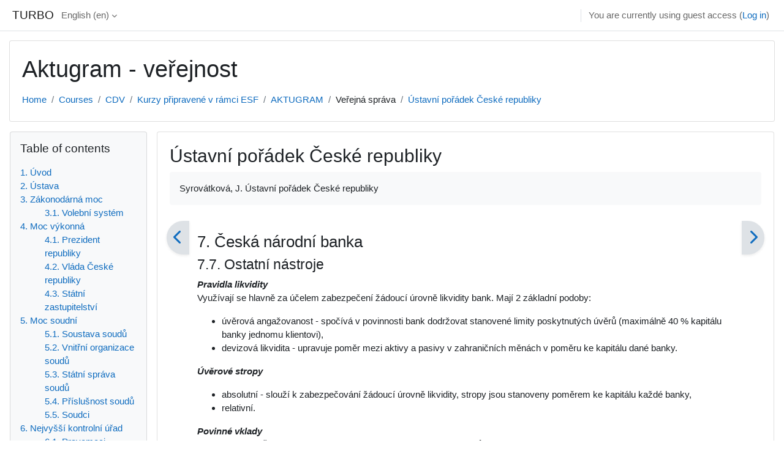

--- FILE ---
content_type: text/html; charset=utf-8
request_url: https://turbo.cdv.tul.cz/mod/book/view.php?id=5960&chapterid=6167&lang=en
body_size: 12654
content:
<!DOCTYPE html>

<html  dir="ltr" lang="en" xml:lang="en">
<head>
    <title>Ústavní pořádek České republiky: Ostatní nástroje | TURBO</title>
    <link rel="shortcut icon" href="https://turbo.cdv.tul.cz/theme/image.php/classic/theme/1729473486/favicon" />
    <meta http-equiv="Content-Type" content="text/html; charset=utf-8" />
<meta name="keywords" content="moodle, Ústavní pořádek České republiky: Ostatní nástroje | TURBO" />
<link rel="stylesheet" type="text/css" href="https://turbo.cdv.tul.cz/theme/yui_combo.php?rollup/3.18.1/yui-moodlesimple-min.css" /><script id="firstthemesheet" type="text/css">/** Required in order to fix style inclusion problems in IE with YUI **/</script><link rel="stylesheet" type="text/css" href="https://turbo.cdv.tul.cz/theme/styles.php/classic/1729473486_1/all" />
<script>
//<![CDATA[
var M = {}; M.yui = {};
M.pageloadstarttime = new Date();
M.cfg = {"wwwroot":"https:\/\/turbo.cdv.tul.cz","homeurl":{},"sesskey":"8UrU8bmZhf","sessiontimeout":"7200","sessiontimeoutwarning":1200,"themerev":"1729473486","slasharguments":1,"theme":"classic","iconsystemmodule":"core\/icon_system_fontawesome","jsrev":"1729473486","admin":"admin","svgicons":true,"usertimezone":"Europe\/Prague","courseId":137,"courseContextId":11411,"contextid":11428,"contextInstanceId":5960,"langrev":1768964942,"templaterev":"1729473486"};var yui1ConfigFn = function(me) {if(/-skin|reset|fonts|grids|base/.test(me.name)){me.type='css';me.path=me.path.replace(/\.js/,'.css');me.path=me.path.replace(/\/yui2-skin/,'/assets/skins/sam/yui2-skin')}};
var yui2ConfigFn = function(me) {var parts=me.name.replace(/^moodle-/,'').split('-'),component=parts.shift(),module=parts[0],min='-min';if(/-(skin|core)$/.test(me.name)){parts.pop();me.type='css';min=''}
if(module){var filename=parts.join('-');me.path=component+'/'+module+'/'+filename+min+'.'+me.type}else{me.path=component+'/'+component+'.'+me.type}};
YUI_config = {"debug":false,"base":"https:\/\/turbo.cdv.tul.cz\/lib\/yuilib\/3.18.1\/","comboBase":"https:\/\/turbo.cdv.tul.cz\/theme\/yui_combo.php?","combine":true,"filter":null,"insertBefore":"firstthemesheet","groups":{"yui2":{"base":"https:\/\/turbo.cdv.tul.cz\/lib\/yuilib\/2in3\/2.9.0\/build\/","comboBase":"https:\/\/turbo.cdv.tul.cz\/theme\/yui_combo.php?","combine":true,"ext":false,"root":"2in3\/2.9.0\/build\/","patterns":{"yui2-":{"group":"yui2","configFn":yui1ConfigFn}}},"moodle":{"name":"moodle","base":"https:\/\/turbo.cdv.tul.cz\/theme\/yui_combo.php?m\/1729473486\/","combine":true,"comboBase":"https:\/\/turbo.cdv.tul.cz\/theme\/yui_combo.php?","ext":false,"root":"m\/1729473486\/","patterns":{"moodle-":{"group":"moodle","configFn":yui2ConfigFn}},"filter":null,"modules":{"moodle-core-lockscroll":{"requires":["plugin","base-build"]},"moodle-core-actionmenu":{"requires":["base","event","node-event-simulate"]},"moodle-core-dragdrop":{"requires":["base","node","io","dom","dd","event-key","event-focus","moodle-core-notification"]},"moodle-core-formchangechecker":{"requires":["base","event-focus","moodle-core-event"]},"moodle-core-chooserdialogue":{"requires":["base","panel","moodle-core-notification"]},"moodle-core-maintenancemodetimer":{"requires":["base","node"]},"moodle-core-handlebars":{"condition":{"trigger":"handlebars","when":"after"}},"moodle-core-blocks":{"requires":["base","node","io","dom","dd","dd-scroll","moodle-core-dragdrop","moodle-core-notification"]},"moodle-core-event":{"requires":["event-custom"]},"moodle-core-notification":{"requires":["moodle-core-notification-dialogue","moodle-core-notification-alert","moodle-core-notification-confirm","moodle-core-notification-exception","moodle-core-notification-ajaxexception"]},"moodle-core-notification-dialogue":{"requires":["base","node","panel","escape","event-key","dd-plugin","moodle-core-widget-focusafterclose","moodle-core-lockscroll"]},"moodle-core-notification-alert":{"requires":["moodle-core-notification-dialogue"]},"moodle-core-notification-confirm":{"requires":["moodle-core-notification-dialogue"]},"moodle-core-notification-exception":{"requires":["moodle-core-notification-dialogue"]},"moodle-core-notification-ajaxexception":{"requires":["moodle-core-notification-dialogue"]},"moodle-core_availability-form":{"requires":["base","node","event","event-delegate","panel","moodle-core-notification-dialogue","json"]},"moodle-backup-backupselectall":{"requires":["node","event","node-event-simulate","anim"]},"moodle-course-util":{"requires":["node"],"use":["moodle-course-util-base"],"submodules":{"moodle-course-util-base":{},"moodle-course-util-section":{"requires":["node","moodle-course-util-base"]},"moodle-course-util-cm":{"requires":["node","moodle-course-util-base"]}}},"moodle-course-management":{"requires":["base","node","io-base","moodle-core-notification-exception","json-parse","dd-constrain","dd-proxy","dd-drop","dd-delegate","node-event-delegate"]},"moodle-course-categoryexpander":{"requires":["node","event-key"]},"moodle-course-dragdrop":{"requires":["base","node","io","dom","dd","dd-scroll","moodle-core-dragdrop","moodle-core-notification","moodle-course-coursebase","moodle-course-util"]},"moodle-form-shortforms":{"requires":["node","base","selector-css3","moodle-core-event"]},"moodle-form-dateselector":{"requires":["base","node","overlay","calendar"]},"moodle-question-preview":{"requires":["base","dom","event-delegate","event-key","core_question_engine"]},"moodle-question-searchform":{"requires":["base","node"]},"moodle-question-chooser":{"requires":["moodle-core-chooserdialogue"]},"moodle-availability_completion-form":{"requires":["base","node","event","moodle-core_availability-form"]},"moodle-availability_date-form":{"requires":["base","node","event","io","moodle-core_availability-form"]},"moodle-availability_grade-form":{"requires":["base","node","event","moodle-core_availability-form"]},"moodle-availability_group-form":{"requires":["base","node","event","moodle-core_availability-form"]},"moodle-availability_grouping-form":{"requires":["base","node","event","moodle-core_availability-form"]},"moodle-availability_profile-form":{"requires":["base","node","event","moodle-core_availability-form"]},"moodle-mod_assign-history":{"requires":["node","transition"]},"moodle-mod_quiz-util":{"requires":["node","moodle-core-actionmenu"],"use":["moodle-mod_quiz-util-base"],"submodules":{"moodle-mod_quiz-util-base":{},"moodle-mod_quiz-util-slot":{"requires":["node","moodle-mod_quiz-util-base"]},"moodle-mod_quiz-util-page":{"requires":["node","moodle-mod_quiz-util-base"]}}},"moodle-mod_quiz-dragdrop":{"requires":["base","node","io","dom","dd","dd-scroll","moodle-core-dragdrop","moodle-core-notification","moodle-mod_quiz-quizbase","moodle-mod_quiz-util-base","moodle-mod_quiz-util-page","moodle-mod_quiz-util-slot","moodle-course-util"]},"moodle-mod_quiz-autosave":{"requires":["base","node","event","event-valuechange","node-event-delegate","io-form"]},"moodle-mod_quiz-toolboxes":{"requires":["base","node","event","event-key","io","moodle-mod_quiz-quizbase","moodle-mod_quiz-util-slot","moodle-core-notification-ajaxexception"]},"moodle-mod_quiz-modform":{"requires":["base","node","event"]},"moodle-mod_quiz-questionchooser":{"requires":["moodle-core-chooserdialogue","moodle-mod_quiz-util","querystring-parse"]},"moodle-mod_quiz-quizbase":{"requires":["base","node"]},"moodle-message_airnotifier-toolboxes":{"requires":["base","node","io"]},"moodle-filter_glossary-autolinker":{"requires":["base","node","io-base","json-parse","event-delegate","overlay","moodle-core-event","moodle-core-notification-alert","moodle-core-notification-exception","moodle-core-notification-ajaxexception"]},"moodle-editor_atto-editor":{"requires":["node","transition","io","overlay","escape","event","event-simulate","event-custom","node-event-html5","node-event-simulate","yui-throttle","moodle-core-notification-dialogue","moodle-editor_atto-rangy","handlebars","timers","querystring-stringify"]},"moodle-editor_atto-plugin":{"requires":["node","base","escape","event","event-outside","handlebars","event-custom","timers","moodle-editor_atto-menu"]},"moodle-editor_atto-menu":{"requires":["moodle-core-notification-dialogue","node","event","event-custom"]},"moodle-editor_atto-rangy":{"requires":[]},"moodle-report_eventlist-eventfilter":{"requires":["base","event","node","node-event-delegate","datatable","autocomplete","autocomplete-filters"]},"moodle-report_loglive-fetchlogs":{"requires":["base","event","node","io","node-event-delegate"]},"moodle-gradereport_history-userselector":{"requires":["escape","event-delegate","event-key","handlebars","io-base","json-parse","moodle-core-notification-dialogue"]},"moodle-qbank_editquestion-chooser":{"requires":["moodle-core-chooserdialogue"]},"moodle-tool_lp-dragdrop-reorder":{"requires":["moodle-core-dragdrop"]},"moodle-assignfeedback_editpdf-editor":{"requires":["base","event","node","io","graphics","json","event-move","event-resize","transition","querystring-stringify-simple","moodle-core-notification-dialog","moodle-core-notification-alert","moodle-core-notification-warning","moodle-core-notification-exception","moodle-core-notification-ajaxexception"]},"moodle-atto_accessibilitychecker-button":{"requires":["color-base","moodle-editor_atto-plugin"]},"moodle-atto_accessibilityhelper-button":{"requires":["moodle-editor_atto-plugin"]},"moodle-atto_align-button":{"requires":["moodle-editor_atto-plugin"]},"moodle-atto_bold-button":{"requires":["moodle-editor_atto-plugin"]},"moodle-atto_charmap-button":{"requires":["moodle-editor_atto-plugin"]},"moodle-atto_clear-button":{"requires":["moodle-editor_atto-plugin"]},"moodle-atto_collapse-button":{"requires":["moodle-editor_atto-plugin"]},"moodle-atto_emojipicker-button":{"requires":["moodle-editor_atto-plugin"]},"moodle-atto_emoticon-button":{"requires":["moodle-editor_atto-plugin"]},"moodle-atto_equation-button":{"requires":["moodle-editor_atto-plugin","moodle-core-event","io","event-valuechange","tabview","array-extras"]},"moodle-atto_h5p-button":{"requires":["moodle-editor_atto-plugin"]},"moodle-atto_html-codemirror":{"requires":["moodle-atto_html-codemirror-skin"]},"moodle-atto_html-button":{"requires":["promise","moodle-editor_atto-plugin","moodle-atto_html-beautify","moodle-atto_html-codemirror","event-valuechange"]},"moodle-atto_html-beautify":{},"moodle-atto_image-button":{"requires":["moodle-editor_atto-plugin"]},"moodle-atto_indent-button":{"requires":["moodle-editor_atto-plugin"]},"moodle-atto_italic-button":{"requires":["moodle-editor_atto-plugin"]},"moodle-atto_link-button":{"requires":["moodle-editor_atto-plugin"]},"moodle-atto_managefiles-usedfiles":{"requires":["node","escape"]},"moodle-atto_managefiles-button":{"requires":["moodle-editor_atto-plugin"]},"moodle-atto_media-button":{"requires":["moodle-editor_atto-plugin","moodle-form-shortforms"]},"moodle-atto_noautolink-button":{"requires":["moodle-editor_atto-plugin"]},"moodle-atto_orderedlist-button":{"requires":["moodle-editor_atto-plugin"]},"moodle-atto_recordrtc-button":{"requires":["moodle-editor_atto-plugin","moodle-atto_recordrtc-recording"]},"moodle-atto_recordrtc-recording":{"requires":["moodle-atto_recordrtc-button"]},"moodle-atto_rtl-button":{"requires":["moodle-editor_atto-plugin"]},"moodle-atto_strike-button":{"requires":["moodle-editor_atto-plugin"]},"moodle-atto_subscript-button":{"requires":["moodle-editor_atto-plugin"]},"moodle-atto_superscript-button":{"requires":["moodle-editor_atto-plugin"]},"moodle-atto_table-button":{"requires":["moodle-editor_atto-plugin","moodle-editor_atto-menu","event","event-valuechange"]},"moodle-atto_title-button":{"requires":["moodle-editor_atto-plugin"]},"moodle-atto_underline-button":{"requires":["moodle-editor_atto-plugin"]},"moodle-atto_undo-button":{"requires":["moodle-editor_atto-plugin"]},"moodle-atto_unorderedlist-button":{"requires":["moodle-editor_atto-plugin"]}}},"gallery":{"name":"gallery","base":"https:\/\/turbo.cdv.tul.cz\/lib\/yuilib\/gallery\/","combine":true,"comboBase":"https:\/\/turbo.cdv.tul.cz\/theme\/yui_combo.php?","ext":false,"root":"gallery\/1729473486\/","patterns":{"gallery-":{"group":"gallery"}}}},"modules":{"core_filepicker":{"name":"core_filepicker","fullpath":"https:\/\/turbo.cdv.tul.cz\/lib\/javascript.php\/1729473486\/repository\/filepicker.js","requires":["base","node","node-event-simulate","json","async-queue","io-base","io-upload-iframe","io-form","yui2-treeview","panel","cookie","datatable","datatable-sort","resize-plugin","dd-plugin","escape","moodle-core_filepicker","moodle-core-notification-dialogue"]},"core_comment":{"name":"core_comment","fullpath":"https:\/\/turbo.cdv.tul.cz\/lib\/javascript.php\/1729473486\/comment\/comment.js","requires":["base","io-base","node","json","yui2-animation","overlay","escape"]}},"logInclude":[],"logExclude":[],"logLevel":null};
M.yui.loader = {modules: {}};

//]]>
</script>

    <meta name="viewport" content="width=device-width, initial-scale=1.0">
</head>
<body  id="page-mod-book-view" class="format-topics limitedwidth  path-mod path-mod-book chrome dir-ltr lang-en yui-skin-sam yui3-skin-sam turbo-cdv-tul-cz pagelayout-incourse course-137 context-11428 cmid-5960 cm-type-book category-6 theme ">

<div id="page-wrapper" class="d-print-block">

    <div>
    <a class="sr-only sr-only-focusable" href="#maincontent">Skip to main content</a>
</div><script src="https://turbo.cdv.tul.cz/lib/javascript.php/1729473486/lib/polyfills/polyfill.js"></script>
<script src="https://turbo.cdv.tul.cz/theme/yui_combo.php?rollup/3.18.1/yui-moodlesimple-min.js"></script><script src="https://turbo.cdv.tul.cz/lib/javascript.php/1729473486/lib/javascript-static.js"></script>
<script>
//<![CDATA[
document.body.className += ' jsenabled';
//]]>
</script>



    <nav class="fixed-top navbar navbar-bootswatch navbar-expand moodle-has-zindex">
    
        <a href="https://turbo.cdv.tul.cz/" class="navbar-brand d-flex align-items-center m-1 p-0 aabtn">
                TURBO
        </a>
    
        <ul class="navbar-nav d-none d-md-flex">
            <!-- custom_menu -->
            <li class="dropdown nav-item">
    <a class="dropdown-toggle nav-link" id="drop-down-6970790193f5d6970790191e2934" data-toggle="dropdown" aria-haspopup="true" aria-expanded="false" href="#" title="Language" aria-controls="drop-down-menu-6970790193f5d6970790191e2934">
        English ‎(en)‎
    </a>
    <div class="dropdown-menu" role="menu" id="drop-down-menu-6970790193f5d6970790191e2934" aria-labelledby="drop-down-6970790193f5d6970790191e2934">
                <a class="dropdown-item" role="menuitem" href="https://turbo.cdv.tul.cz/mod/book/view.php?id=5960&amp;chapterid=6167&amp;lang=cs"  lang="cs" >Čeština ‎(cs)‎</a>
                <a class="dropdown-item" role="menuitem" href="https://turbo.cdv.tul.cz/mod/book/view.php?id=5960&amp;chapterid=6167&amp;lang=de"  lang="de" >Deutsch ‎(de)‎</a>
                <a class="dropdown-item" role="menuitem" href="https://turbo.cdv.tul.cz/mod/book/view.php?id=5960&amp;chapterid=6167&amp;lang=en"  >English ‎(en)‎</a>
                <a class="dropdown-item" role="menuitem" href="https://turbo.cdv.tul.cz/mod/book/view.php?id=5960&amp;chapterid=6167&amp;lang=en_us"  lang="en-us" >English (United States) ‎(en_us)‎</a>
                <a class="dropdown-item" role="menuitem" href="https://turbo.cdv.tul.cz/mod/book/view.php?id=5960&amp;chapterid=6167&amp;lang=es"  lang="es" >Español - Internacional ‎(es)‎</a>
                <a class="dropdown-item" role="menuitem" href="https://turbo.cdv.tul.cz/mod/book/view.php?id=5960&amp;chapterid=6167&amp;lang=fr"  lang="fr" >Français ‎(fr)‎</a>
                <a class="dropdown-item" role="menuitem" href="https://turbo.cdv.tul.cz/mod/book/view.php?id=5960&amp;chapterid=6167&amp;lang=sk"  lang="sk" >Slovenčina ‎(sk)‎</a>
    </div>
</li>
            <!-- page_heading_menu -->
            
        </ul>
        <div id="usernavigation" class="navbar-nav my-1 ml-auto">
            <div class="divider border-left h-50 align-self-center mx-1"></div>
            
            
            <div class="d-flex align-items-stretch usermenu-container" data-region="usermenu">
                <div class="usermenu"><span class="login nav-link">You are currently using guest access (<a href="https://turbo.cdv.tul.cz/login/index.php">Log in</a>)</span></div>
            </div>
        </div>
    </nav>

    <div id="page" class="container-fluid d-print-block">
        <header id="page-header" class="row">
    <div class="col-12 pt-3 pb-3">
        <div class="card ">
            <div class="card-body ">
                <div class="d-flex align-items-center">
                    <div class="mr-auto">
                    <div class="page-context-header"><div class="page-header-headings"><h1>Aktugram - veřejnost</h1></div></div>
                    </div>
                    <div class="header-actions-container flex-shrink-0" data-region="header-actions-container">
                    </div>
                </div>
                <div class="d-flex flex-wrap">
                    <div id="page-navbar">
                        <nav aria-label="Navigation bar">
    <ol class="breadcrumb">
                <li class="breadcrumb-item">
                    <a href="https://turbo.cdv.tul.cz/"  >Home</a>
                </li>
        
                <li class="breadcrumb-item">
                    <a href="https://turbo.cdv.tul.cz/course/index.php"  >Courses</a>
                </li>
        
                <li class="breadcrumb-item">
                    <a href="https://turbo.cdv.tul.cz/course/index.php?categoryid=3"  >CDV</a>
                </li>
        
                <li class="breadcrumb-item">
                    <a href="https://turbo.cdv.tul.cz/course/index.php?categoryid=6"  >Kurzy připravené v rámci ESF</a>
                </li>
        
                <li class="breadcrumb-item">
                    <a href="https://turbo.cdv.tul.cz/course/view.php?id=137"  title="Aktugram - veřejnost">AKTUGRAM</a>
                </li>
        
                <li class="breadcrumb-item"><span>Veřejná správa</span></li>
        
                <li class="breadcrumb-item">
                    <a href="https://turbo.cdv.tul.cz/mod/book/view.php?id=5960" aria-current="page" title="Book">Ústavní pořádek České republiky</a>
                </li>
        </ol>
</nav>
                    </div>
                    <div class="ml-auto d-flex">
                        
                    </div>
                    <div id="course-header">
                        
                    </div>
                </div>
            </div>
        </div>
    </div>
</header>

        <div id="page-content" class="row  blocks-pre   d-print-block">
            <div id="region-main-box" class="region-main">
                <section id="region-main" class="region-main-content" aria-label="Content">
                    <span class="notifications" id="user-notifications"></span>
                        <span id="maincontent"></span>
                            <h2>Ústavní pořádek České republiky</h2>
                        <div class="activity-header" data-for="page-activity-header">
                                <span class="sr-only">Completion requirements</span>
                                <div data-region="activity-information" data-activityname="Ústavní pořádek České republiky" class="activity-information">


</div>
                                <div class="activity-description" id="intro">
                                    <div class="no-overflow">Syrovátková, J. Ústavní pořádek České republiky</div>
                                </div>
                            </div>
                    <div role="main"><div id="mod_book-chaptersnavigation"><div class="container-fluid tertiary-navigation">
    <div class="row">
            <div class="navitem">
                <a class="btn btn-link btn-previous" href="https://turbo.cdv.tul.cz/mod/book/view.php?id=5960&amp;chapterid=6166#mod_book-chapter" title="Previous">
                    <i class="icon fa fa-chevron-left fa-fw " aria-hidden="true"  ></i>
                </a>
            </div>
            <div class="navitem ml-auto">
                <a class="btn btn-link btn-next" href="https://turbo.cdv.tul.cz/mod/book/view.php?id=5960&amp;chapterid=6168#mod_book-chapter" title="Next">
                    <i class="icon fa fa-chevron-right fa-fw " aria-hidden="true"  ></i>
                </a>
            </div>
    </div>
</div></div><div id="mod_book-chapter" class="box py-3 generalbox book_content"><h3>7. Česká národní banka</h3><h4>7.7. Ostatní nástroje</h4><div class="no-overflow">
<p><strong><em>Pravidla likvidity<br /></em></strong>Využívají se hlavně za účelem zabezpečení žádoucí úrovně likvidity bank. Mají 2 základní podoby: </p>
<ul>
  <li>úvěrová angažovanost - spočívá v povinnosti bank dodržovat stanovené limity poskytnutých úvěrů (maximálně 40 % kapitálu banky jednomu klientovi), </li>
  <li>devizová likvidita - upravuje poměr mezi aktivy a pasivy v zahraničních měnách v poměru ke kapitálu dané banky. </li>
</ul>
<p><strong><em>Úvěrové stropy </em></strong></p>
<ul>
  <li>absolutní - slouží k zabezpečování žádoucí úrovně likvidity, stropy jsou stanoveny poměrem ke kapitálu každé banky, </li>
  <li>relativní. </li>
</ul>
<p><strong><em>Povinné vklady<br /></em></strong>Podle zákona o ČNB vede banka účty státního rozpočtu, státních fondů a státních finančních aktiv a pasiv.</p>
<p style="margin: 0cm 0cm 0pt;"><b><font face="Trebuchet MS,Verdana,Arial,Helvetica,sans-serif"><em>Doporučení, výzvy, dohody <br /></em></font></b><font face="Trebuchet MS,Verdana,Arial,Helvetica,sans-serif">Jsou využívány obdobně jako v tržních ekonomikách v případě potřeby.</font></p>
<p></p> </div></div></div>
                    <div class="mt-5 mb-1 activity-navigation container-fluid">
<div class="row">
    <div class="col-md-4">        <div class="float-left">
                <a href="https://turbo.cdv.tul.cz/mod/book/view.php?id=5959&forceview=1" id="prev-activity-link" class="btn btn-link" >&#x25C0;&#xFE0E; Úvod do problematiky veřejné správy</a>

        </div>
</div>
    <div class="col-md-4">        <div class="mdl-align">
            <div class="urlselect">
    <form method="post" action="https://turbo.cdv.tul.cz/course/jumpto.php" class="form-inline" id="url_select_f6970790191e2935">
        <input type="hidden" name="sesskey" value="8UrU8bmZhf">
            <label for="jump-to-activity" class="sr-only">
                Jump to...
            </label>
        <select  id="jump-to-activity" class="custom-select urlselect" name="jump"
                 >
                    <option value="" selected>Jump to...</option>
                    <option value="/mod/page/view.php?id=5951&amp;forceview=1" >Základní informace o studiu</option>
                    <option value="/mod/resource/view.php?id=5952&amp;forceview=1" >Studijní plán kurzu</option>
                    <option value="/mod/book/view.php?id=5953&amp;forceview=1" >Sylaby jednotlivých předmětů</option>
                    <option value="/mod/page/view.php?id=5957&amp;forceview=1" >Shrnutí učiva: PowerPointové prezentace přednášek</option>
                    <option value="/mod/book/view.php?id=5959&amp;forceview=1" >Úvod do problematiky veřejné správy</option>
                    <option value="/mod/book/view.php?id=5961&amp;forceview=1" >Vybrané problémy veřejné správy</option>
                    <option value="/mod/book/view.php?id=5963&amp;forceview=1" >Případová studie: prezident České republiky</option>
                    <option value="/mod/book/view.php?id=5965&amp;forceview=1" >Základy obecné psychologie - doplňující studijní materiál</option>
                    <option value="/mod/book/view.php?id=5969&amp;forceview=1" >Studijní text Janošová, P. Základy sociální psychologie</option>
                    <option value="/mod/book/view.php?id=5970&amp;forceview=1" >HadjMoussová, Z. Doplňující text ze sociální psychologie</option>
                    <option value="/mod/resource/view.php?id=5973&amp;forceview=1" >Přednáška k modulu Sociální komunikace</option>
                    <option value="/mod/resource/view.php?id=5974&amp;forceview=1" >Sociální komunikace - verze k tisku</option>
                    <option value="/mod/book/view.php?id=5975&amp;forceview=1" >Případová studie - Telefonování</option>
                    <option value="/mod/book/view.php?id=5976&amp;forceview=1" >Případová studie - Náhodné setkání</option>
                    <option value="/mod/book/view.php?id=5977&amp;forceview=1" >Případová studie - Obchodní jednání</option>
                    <option value="/mod/book/view.php?id=5978&amp;forceview=1" >Daňové zákony</option>
                    <option value="/mod/book/view.php?id=5979&amp;forceview=1" >Peníze, peněžní prostředky, banky</option>
                    <option value="/mod/book/view.php?id=5980&amp;forceview=1" >Finanční řízení pro nefinančníky</option>
                    <option value="/mod/page/view.php?id=5981&amp;forceview=1" >Shrnutí učiva: PowerPointové prezentace přednášek</option>
                    <option value="/mod/book/view.php?id=5983&amp;forceview=1" >Případová studie: Alterntivní formy financování</option>
                    <option value="/mod/book/view.php?id=5984&amp;forceview=1" >Případová studie: Finanční analýza podnikatelského subjektu</option>
                    <option value="/mod/book/view.php?id=5985&amp;forceview=1" >Případová studie: SWOT analýza podnikatelského subjektu</option>
                    <option value="/mod/book/view.php?id=5986&amp;forceview=1" >Případová studie: Telefonické domlouvání schůzky</option>
                    <option value="/mod/book/view.php?id=5987&amp;forceview=1" >Případová studie: Pohovor</option>
                    <option value="/mod/book/view.php?id=5988&amp;forceview=1" >Případová studie: Průběh pohovoru</option>
                    <option value="/mod/book/view.php?id=5989&amp;forceview=1" >Případová studie: Ještě jednou průběh pohovoru</option>
                    <option value="/mod/book/view.php?id=5990&amp;forceview=1" >Případová studie: Pohovor – nepříjemné otázky</option>
                    <option value="/mod/book/view.php?id=5991&amp;forceview=1" >Případová studie: Konflikt v kanceláři</option>
                    <option value="/mod/book/view.php?id=5992&amp;forceview=1" >Případová studie: Kamarádi (na pracovišti)</option>
                    <option value="/mod/book/view.php?id=5993&amp;forceview=1" >Případová studie: Kdo je tu vedoucím?</option>
                    <option value="/mod/book/view.php?id=5994&amp;forceview=1" > Případová studie - Poplach na pracovišti  	 	</option>
                    <option value="/mod/book/view.php?id=5995&amp;forceview=1" >Případová studie - Týmová práce</option>
                    <option value="/mod/page/view.php?id=5996&amp;forceview=1" >Studijní materiál k předmětu Písemná a elektronická komunikace</option>
                    <option value="/mod/resource/view.php?id=5998&amp;forceview=1" >Shrnutí učiva: prezentace z přednášky</option>
                    <option value="/mod/page/view.php?id=5999&amp;forceview=1" >PowerPointové prezentace přednášek k 1. semestru</option>
                    <option value="/mod/page/view.php?id=6000&amp;forceview=1" >PowerPointové prezentace přednášek ke 2. semetru</option>
                    <option value="/mod/page/view.php?id=6003&amp;forceview=1" >Cvičení 1: Hranaté součásti</option>
                    <option value="/mod/page/view.php?id=6004&amp;forceview=1" >Cvičení 2: Rotační součásti</option>
                    <option value="/mod/page/view.php?id=6005&amp;forceview=1" >Cvičení 3: Odlitky</option>
                    <option value="/mod/page/view.php?id=6006&amp;forceview=1" >Cvičení 4: Obrobky</option>
                    <option value="/mod/page/view.php?id=6007&amp;forceview=1" >Cvičení 5: Sestavy</option>
                    <option value="/mod/page/view.php?id=6008&amp;forceview=1" >Cvičení 6: Plechové součásti</option>
                    <option value="/mod/page/view.php?id=6009&amp;forceview=1" >Cvičení 7 Knoflíky</option>
        </select>
            <noscript>
                <input type="submit" class="btn btn-secondary ml-1" value="Go">
            </noscript>
    </form>
</div>

        </div>
</div>
    <div class="col-md-4">        <div class="float-right">
                <a href="https://turbo.cdv.tul.cz/mod/book/view.php?id=5961&forceview=1" id="next-activity-link" class="btn btn-link" >Vybrané problémy veřejné správy &#x25B6;&#xFE0E;</a>

        </div>
</div>
</div>
</div>
                    
                </section>
            </div>
            <div class="columnleft blockcolumn  has-blocks ">
                <section data-region="blocks-column" class="d-print-none" aria-label="Blocks">
                    <aside id="block-region-side-pre" class="block-region" data-blockregion="side-pre" data-droptarget="1"><a href="#sb-1" class="sr-only sr-only-focusable">Skip Table of contents</a>

<section id="block-697079019347f"
     class=" block block_book_toc block_fake  card mb-3"
     role="complementary"
     data-block="_fake"
     data-instance-id="fakeid-6970790193481"
          aria-labelledby="instance-fakeid-6970790193481-header"
     >

    <div class="card-body p-3">

            <h5 id="instance-fakeid-6970790193481-header" class="card-title d-inline">Table of contents</h5>


        <div class="card-text content mt-3">
            <div class="book_toc book_toc_numbered clearfix"><ul><li><a title="Úvod" class="" href="view.php?id=5960&amp;chapterid=6144">1. Úvod</a></li><li><a title="Ústava" class="" href="view.php?id=5960&amp;chapterid=6145">2. Ústava</a></li><li><a title="Zákonodárná moc" class="" href="view.php?id=5960&amp;chapterid=6146">3. Zákonodárná moc</a><ul><li><a title="Volební systém" class="" href="view.php?id=5960&amp;chapterid=6147">3.1. Volební systém</a></li></ul></li><li><a title="Moc výkonná" class="" href="view.php?id=5960&amp;chapterid=6148">4. Moc výkonná</a><ul><li><a title="Prezident republiky" class="" href="view.php?id=5960&amp;chapterid=6149">4.1. Prezident republiky</a></li><li><a title="Vláda České republiky" class="" href="view.php?id=5960&amp;chapterid=6150">4.2. Vláda České republiky</a></li><li><a title="Státní zastupitelství" class="" href="view.php?id=5960&amp;chapterid=6151">4.3. Státní zastupitelství</a></li></ul></li><li><a title="Moc soudní" class="" href="view.php?id=5960&amp;chapterid=6152">5. Moc soudní</a><ul><li><a title="Soustava soudů" class="" href="view.php?id=5960&amp;chapterid=6153">5.1. Soustava soudů</a></li><li><a title="Vnitřní organizace soudů" class="" href="view.php?id=5960&amp;chapterid=6154">5.2. Vnitřní organizace soudů</a></li><li><a title="Státní správa soudů" class="" href="view.php?id=5960&amp;chapterid=6155">5.3. Státní správa soudů</a></li><li><a title="Příslušnost soudů" class="" href="view.php?id=5960&amp;chapterid=6156">5.4. Příslušnost soudů</a></li><li><a title="Soudci" class="" href="view.php?id=5960&amp;chapterid=6157">5.5. Soudci</a></li></ul></li><li><a title="Nejvyšší kontrolní úřad" class="" href="view.php?id=5960&amp;chapterid=6158">6. Nejvyšší kontrolní úřad</a><ul><li><a title="Pravomoci kontrolorů NKÚ" class="" href="view.php?id=5960&amp;chapterid=6159">6.1. Pravomoci kontrolorů NKÚ</a></li></ul></li><li><a title="Česká národní banka" class="" href="view.php?id=5960&amp;chapterid=6160">7. Česká národní banka</a><ul><li><a title="Centrální bankovnictví v České republice" class="" href="view.php?id=5960&amp;chapterid=6161">7.1. Centrální bankovnictví v České republice</a></li><li><a title="Tržní nástroje České národní banky" class="" href="view.php?id=5960&amp;chapterid=6162">7.2. Tržní nástroje České národní banky</a></li><li><a title="Diskontní nástroje" class="" href="view.php?id=5960&amp;chapterid=6163">7.3. Diskontní nástroje</a></li><li><a title="Operace na volném trhu" class="" href="view.php?id=5960&amp;chapterid=6164">7.4. Operace na volném trhu</a></li><li><a title="Kursové intervence" class="" href="view.php?id=5960&amp;chapterid=6165">7.5. Kursové intervence</a></li><li><a title="Povinné minimální rezervy" class="" href="view.php?id=5960&amp;chapterid=6166">7.6. Povinné minimální rezervy</a></li><li><strong class="">7.7. Ostatní nástroje</strong></li></ul></li><li><a title="Územní samospráva" class="" href="view.php?id=5960&amp;chapterid=6168">8. Územní samospráva</a><ul><li><a title="Základní územní samosprávné celky" class="" href="view.php?id=5960&amp;chapterid=6169">8.1. Základní územní samosprávné celky</a></li><li><a title="Samostatná působnost obce" class="" href="view.php?id=5960&amp;chapterid=6170">8.2. Samostatná působnost obce</a></li><li><a title="Přenesená působnost obce" class="" href="view.php?id=5960&amp;chapterid=6171">8.3. Přenesená působnost obce</a></li><li><a title="Členění obcí" class="" href="view.php?id=5960&amp;chapterid=6172">8.4. Členění obcí</a></li></ul></li><li><a title="Listina základních práv a svobod" class="" href="view.php?id=5960&amp;chapterid=6173">9. Listina základních práv a svobod</a><ul><li><a title="I. Hlava Obecná ustanovení" class="" href="view.php?id=5960&amp;chapterid=6174">9.1. I. Hlava Obecná ustanovení</a></li><li><a title="II. Hlava Lidská práva a základní svobody" class="" href="view.php?id=5960&amp;chapterid=6175">9.2. II. Hlava Lidská práva a základní svobody</a></li><li><a title="III. Hlava Právo národnostních a etnických menšin" class="" href="view.php?id=5960&amp;chapterid=6176">9.3. III. Hlava Právo národnostních a etnických menšin</a></li><li><a title="IV. Hlava Hospodářská, sociální a kulturní práva" class="" href="view.php?id=5960&amp;chapterid=6177">9.4. IV. Hlava Hospodářská, sociální a kulturní práva</a></li><li><a title="V. Hlava Právo na soudní a jinou právní ochranu" class="" href="view.php?id=5960&amp;chapterid=6178">9.5. V. Hlava Právo na soudní a jinou právní ochranu</a></li><li><a title="VI. Hlava Ustanovení společná" class="" href="view.php?id=5960&amp;chapterid=6179">9.6. VI. Hlava Ustanovení společná</a></li></ul></li><li><a title="Zákon č. 3/1993 Sb., o státních symbolech České republiky" class="" href="view.php?id=5960&amp;chapterid=6180">10. Zákon č. 3/1993 Sb., o státních symbolech České republiky</a><ul><li><a title="Neoficiální symboly České republiky" class="" href="view.php?id=5960&amp;chapterid=6181">10.1. Neoficiální symboly České republiky</a></li></ul></li><li><a title="Veřejný ochránce práv" class="" href="view.php?id=5960&amp;chapterid=6182">11. Veřejný ochránce práv</a><ul><li><a title="Působnost veřejného ochránce práv" class="" href="view.php?id=5960&amp;chapterid=6183">11.1. Působnost veřejného ochránce práv</a></li></ul></li></ul></div>
            <div class="footer"></div>
            
        </div>

    </div>

</section>

  <span id="sb-1"></span><a href="#sb-2" class="sr-only sr-only-focusable">Skip Navigation</a>

<section id="inst1341"
     class=" block_navigation block  card mb-3"
     role="navigation"
     data-block="navigation"
     data-instance-id="1341"
          aria-labelledby="instance-1341-header"
     >

    <div class="card-body p-3">

            <h5 id="instance-1341-header" class="card-title d-inline">Navigation</h5>


        <div class="card-text content mt-3">
            <ul class="block_tree list" role="tree" data-ajax-loader="block_navigation/nav_loader"><li class="type_unknown depth_1 contains_branch" role="treeitem" aria-expanded="true" aria-owns="random6970790191e292_group" data-collapsible="false" aria-labelledby="random6970790191e291_label_1_1"><p class="tree_item branch navigation_node"><a tabindex="-1" id="random6970790191e291_label_1_1" href="https://turbo.cdv.tul.cz/">Home</a></p><ul id="random6970790191e292_group" role="group"><li class="type_course depth_2 contains_branch" role="treeitem" aria-expanded="false" aria-owns="random6970790191e294_group" aria-labelledby="random6970790191e293_label_2_2"><p class="tree_item branch"><span tabindex="-1" id="random6970790191e293_label_2_2" title="Testovací server CDV">Site pages</span></p><ul id="random6970790191e294_group" role="group" aria-hidden="true"><li class="type_custom depth_3 item_with_icon" role="treeitem" aria-labelledby="random6970790191e295_label_3_4"><p class="tree_item hasicon"><a tabindex="-1" id="random6970790191e295_label_3_4" href="https://turbo.cdv.tul.cz/my/courses.php"><i class="icon fa fa-square fa-fw navicon" aria-hidden="true"  ></i><span class="item-content-wrap">My courses</span></a></p></li><li class="type_activity depth_3 item_with_icon" role="treeitem" aria-labelledby="random6970790191e295_label_3_5"><p class="tree_item hasicon"><a tabindex="-1" id="random6970790191e295_label_3_5" title="Forum" href="https://turbo.cdv.tul.cz/mod/forum/view.php?id=1"><img class="icon navicon" alt="Forum" title="Forum" src="https://turbo.cdv.tul.cz/theme/image.php/classic/forum/1729473486/monologo" /><span class="item-content-wrap">Novinky</span></a></p></li><li class="type_activity depth_3 item_with_icon" role="treeitem" aria-labelledby="random6970790191e295_label_3_6"><p class="tree_item hasicon"><a tabindex="-1" id="random6970790191e295_label_3_6" title="Forum" href="https://turbo.cdv.tul.cz/mod/forum/view.php?id=16"><img class="icon navicon" alt="Forum" title="Forum" src="https://turbo.cdv.tul.cz/theme/image.php/classic/forum/1729473486/monologo" /><span class="item-content-wrap">Připomínky a hlášení problémů</span></a></p></li></ul></li><li class="type_system depth_2 item_with_icon" role="treeitem" aria-labelledby="random6970790191e293_label_2_7"><p class="tree_item hasicon"><a tabindex="-1" id="random6970790191e293_label_2_7" href="https://turbo.cdv.tul.cz/my/courses.php"><i class="icon fa fa-graduation-cap fa-fw navicon" aria-hidden="true"  ></i><span class="item-content-wrap">My courses</span></a></p></li><li class="type_system depth_2 contains_branch" role="treeitem" aria-expanded="true" aria-owns="random6970790191e2910_group" aria-labelledby="random6970790191e293_label_2_8"><p class="tree_item branch canexpand"><a tabindex="-1" id="random6970790191e293_label_2_8" href="https://turbo.cdv.tul.cz/course/index.php">Courses</a></p><ul id="random6970790191e2910_group" role="group"><li class="type_category depth_3 contains_branch" role="treeitem" aria-expanded="true" aria-owns="random6970790191e2912_group" aria-labelledby="random6970790191e2911_label_3_9"><p class="tree_item branch canexpand"><span tabindex="-1" id="random6970790191e2911_label_3_9">CDV</span></p><ul id="random6970790191e2912_group" role="group"><li class="type_category depth_4 contains_branch" role="treeitem" aria-expanded="false" data-requires-ajax="true" data-loaded="false" data-node-id="expandable_branch_10_11" data-node-key="11" data-node-type="10" aria-labelledby="random6970790191e2913_label_4_10"><p class="tree_item branch" id="expandable_branch_10_11"><span tabindex="-1" id="random6970790191e2913_label_4_10">U3V</span></p></li><li class="type_category depth_4 contains_branch" role="treeitem" aria-expanded="true" aria-owns="random6970790191e2914_group" aria-labelledby="random6970790191e2913_label_4_11"><p class="tree_item branch canexpand"><span tabindex="-1" id="random6970790191e2913_label_4_11">Kurzy připravené v rámci ESF</span></p><ul id="random6970790191e2914_group" role="group"><li class="type_course depth_5 contains_branch" role="treeitem" aria-expanded="false" data-requires-ajax="true" data-loaded="false" data-node-id="expandable_branch_20_138" data-node-key="138" data-node-type="20" aria-labelledby="random6970790191e2915_label_5_12"><p class="tree_item branch" id="expandable_branch_20_138"><a tabindex="-1" id="random6970790191e2915_label_5_12" title="Aktugram PC" href="https://turbo.cdv.tul.cz/course/view.php?id=138">AKT-PC</a></p></li><li class="type_course depth_5 contains_branch" role="treeitem" aria-expanded="true" aria-owns="random6970790191e2916_group" aria-labelledby="random6970790191e2915_label_5_13"><p class="tree_item branch canexpand"><a tabindex="-1" id="random6970790191e2915_label_5_13" title="Aktugram - veřejnost" href="https://turbo.cdv.tul.cz/course/view.php?id=137">AKTUGRAM</a></p><ul id="random6970790191e2916_group" role="group"><li class="type_structure depth_6 contains_branch" role="treeitem" aria-expanded="false" data-requires-ajax="true" data-loaded="false" data-node-id="expandable_branch_30_1536" data-node-key="1536" data-node-type="30" aria-labelledby="random6970790191e2917_label_6_14"><p class="tree_item branch" id="expandable_branch_30_1536"><span tabindex="-1" id="random6970790191e2917_label_6_14">General</span></p></li><li class="type_structure depth_6 contains_branch" role="treeitem" aria-expanded="true" aria-owns="random6970790191e2918_group" aria-labelledby="random6970790191e2917_label_6_15"><p class="tree_item branch"><span tabindex="-1" id="random6970790191e2917_label_6_15">Veřejná správa</span></p><ul id="random6970790191e2918_group" role="group"><li class="type_activity depth_7 item_with_icon" role="treeitem" aria-labelledby="random6970790191e2919_label_7_16"><p class="tree_item hasicon"><a tabindex="-1" id="random6970790191e2919_label_7_16" title="Page" href="https://turbo.cdv.tul.cz/mod/page/view.php?id=5957"><img class="icon navicon" alt="Page" title="Page" src="https://turbo.cdv.tul.cz/theme/image.php/classic/page/1729473486/monologo" /><span class="item-content-wrap">Shrnutí učiva: PowerPointové prezentace přednášek</span></a></p></li><li class="type_activity depth_7 item_with_icon" role="treeitem" aria-labelledby="random6970790191e2919_label_7_18"><p class="tree_item hasicon"><a tabindex="-1" id="random6970790191e2919_label_7_18" title="Book" href="https://turbo.cdv.tul.cz/mod/book/view.php?id=5959"><img class="icon navicon" alt="Book" title="Book" src="https://turbo.cdv.tul.cz/theme/image.php/classic/book/1729473486/monologo" /><span class="item-content-wrap">Úvod do problematiky veřejné správy</span></a></p></li><li class="type_activity depth_7 item_with_icon current_branch" role="treeitem" aria-labelledby="random6970790191e2919_label_7_19"><p class="tree_item hasicon active_tree_node"><a tabindex="-1" id="random6970790191e2919_label_7_19" title="Book" href="https://turbo.cdv.tul.cz/mod/book/view.php?id=5960"><img class="icon navicon" alt="Book" title="Book" src="https://turbo.cdv.tul.cz/theme/image.php/classic/book/1729473486/monologo" /><span class="item-content-wrap">Ústavní pořádek České republiky</span></a></p></li><li class="type_activity depth_7 item_with_icon" role="treeitem" aria-labelledby="random6970790191e2919_label_7_20"><p class="tree_item hasicon"><a tabindex="-1" id="random6970790191e2919_label_7_20" title="Book" href="https://turbo.cdv.tul.cz/mod/book/view.php?id=5961"><img class="icon navicon" alt="Book" title="Book" src="https://turbo.cdv.tul.cz/theme/image.php/classic/book/1729473486/monologo" /><span class="item-content-wrap">Vybrané problémy veřejné správy</span></a></p></li><li class="type_activity depth_7 item_with_icon" role="treeitem" aria-labelledby="random6970790191e2919_label_7_22"><p class="tree_item hasicon"><a tabindex="-1" id="random6970790191e2919_label_7_22" title="Book" href="https://turbo.cdv.tul.cz/mod/book/view.php?id=5963"><img class="icon navicon" alt="Book" title="Book" src="https://turbo.cdv.tul.cz/theme/image.php/classic/book/1729473486/monologo" /><span class="item-content-wrap">Případová studie: prezident České republiky</span></a></p></li></ul></li><li class="type_structure depth_6 contains_branch" role="treeitem" aria-expanded="false" data-requires-ajax="true" data-loaded="false" data-node-id="expandable_branch_30_1542" data-node-key="1542" data-node-type="30" aria-labelledby="random6970790191e2917_label_6_23"><p class="tree_item branch" id="expandable_branch_30_1542"><span tabindex="-1" id="random6970790191e2917_label_6_23">Základy psychologie, sociální psychologie</span></p></li><li class="type_structure depth_6 contains_branch" role="treeitem" aria-expanded="false" data-requires-ajax="true" data-loaded="false" data-node-id="expandable_branch_30_1543" data-node-key="1543" data-node-type="30" aria-labelledby="random6970790191e2917_label_6_24"><p class="tree_item branch" id="expandable_branch_30_1543"><span tabindex="-1" id="random6970790191e2917_label_6_24">Sociální komunikace</span></p></li><li class="type_structure depth_6 contains_branch" role="treeitem" aria-expanded="false" data-requires-ajax="true" data-loaded="false" data-node-id="expandable_branch_30_1544" data-node-key="1544" data-node-type="30" aria-labelledby="random6970790191e2917_label_6_25"><p class="tree_item branch" id="expandable_branch_30_1544"><span tabindex="-1" id="random6970790191e2917_label_6_25">Základy finančních dovedností pro nefinančníky</span></p></li><li class="type_structure depth_6 contains_branch" role="treeitem" aria-expanded="false" data-requires-ajax="true" data-loaded="false" data-node-id="expandable_branch_30_1545" data-node-key="1545" data-node-type="30" aria-labelledby="random6970790191e2917_label_6_26"><p class="tree_item branch" id="expandable_branch_30_1545"><span tabindex="-1" id="random6970790191e2917_label_6_26">Komunikace v pracovním prostředí </span></p></li><li class="type_structure depth_6 contains_branch" role="treeitem" aria-expanded="false" data-requires-ajax="true" data-loaded="false" data-node-id="expandable_branch_30_1546" data-node-key="1546" data-node-type="30" aria-labelledby="random6970790191e2917_label_6_27"><p class="tree_item branch" id="expandable_branch_30_1546"><span tabindex="-1" id="random6970790191e2917_label_6_27">Písemná a elektronická komunikace </span></p></li><li class="type_structure depth_6 contains_branch" role="treeitem" aria-expanded="false" data-requires-ajax="true" data-loaded="false" data-node-id="expandable_branch_30_1548" data-node-key="1548" data-node-type="30" aria-labelledby="random6970790191e2917_label_6_28"><p class="tree_item branch" id="expandable_branch_30_1548"><span tabindex="-1" id="random6970790191e2917_label_6_28">Evropská unie </span></p></li><li class="type_structure depth_6 contains_branch" role="treeitem" aria-expanded="false" data-requires-ajax="true" data-loaded="false" data-node-id="expandable_branch_30_1549" data-node-key="1549" data-node-type="30" aria-labelledby="random6970790191e2917_label_6_29"><p class="tree_item branch" id="expandable_branch_30_1549"><span tabindex="-1" id="random6970790191e2917_label_6_29">PC pro pokročilé</span></p></li></ul></li><li class="type_course depth_5 contains_branch" role="treeitem" aria-expanded="false" data-requires-ajax="true" data-loaded="false" data-node-id="expandable_branch_20_73" data-node-key="73" data-node-type="20" aria-labelledby="random6970790191e2915_label_5_30"><p class="tree_item branch" id="expandable_branch_20_73"><a tabindex="-1" id="random6970790191e2915_label_5_30" title="EDUPROB veřejnost" href="https://turbo.cdv.tul.cz/course/view.php?id=73">EDU-V</a></p></li><li class="type_course depth_5 contains_branch" role="treeitem" aria-expanded="false" data-requires-ajax="true" data-loaded="false" data-node-id="expandable_branch_20_76" data-node-key="76" data-node-type="20" aria-labelledby="random6970790191e2915_label_5_31"><p class="tree_item branch" id="expandable_branch_20_76"><a tabindex="-1" id="random6970790191e2915_label_5_31" title="Kurz pro výchovné poradce veřejnost" href="https://turbo.cdv.tul.cz/course/view.php?id=76">POR12_1</a></p></li></ul></li><li class="type_category depth_4 contains_branch" role="treeitem" aria-expanded="false" data-requires-ajax="true" data-loaded="false" data-node-id="expandable_branch_10_8" data-node-key="8" data-node-type="10" aria-labelledby="random6970790191e2913_label_4_32"><p class="tree_item branch" id="expandable_branch_10_8"><span tabindex="-1" id="random6970790191e2913_label_4_32">Vnitřní jazyková škola</span></p></li><li class="type_category depth_4 contains_branch" role="treeitem" aria-expanded="false" data-requires-ajax="true" data-loaded="false" data-node-id="expandable_branch_10_10" data-node-key="10" data-node-type="10" aria-labelledby="random6970790191e2913_label_4_33"><p class="tree_item branch" id="expandable_branch_10_10"><span tabindex="-1" id="random6970790191e2913_label_4_33">Vnitřní jazyková škola - Cvičení</span></p></li><li class="type_category depth_4 contains_branch" role="treeitem" aria-expanded="false" data-requires-ajax="true" data-loaded="false" data-node-id="expandable_branch_10_14" data-node-key="14" data-node-type="10" aria-labelledby="random6970790191e2913_label_4_34"><p class="tree_item branch" id="expandable_branch_10_14"><span tabindex="-1" id="random6970790191e2913_label_4_34">Vnitřní jazyková škola - výuka</span></p></li><li class="type_course depth_4 item_with_icon" role="treeitem" aria-labelledby="random6970790191e2913_label_4_35"><p class="tree_item hasicon"><a tabindex="-1" id="random6970790191e2913_label_4_35" title="Zajímavosti pro ZŠ" href="https://turbo.cdv.tul.cz/course/view.php?id=143"><i class="icon fa fa-graduation-cap fa-fw navicon" aria-hidden="true"  ></i><span class="item-content-wrap">ZZŠ</span></a></p></li></ul></li><li class="type_category depth_3 contains_branch" role="treeitem" aria-expanded="false" data-requires-ajax="true" data-loaded="false" data-node-id="expandable_branch_10_1" data-node-key="1" data-node-type="10" aria-labelledby="random6970790191e2911_label_3_36"><p class="tree_item branch" id="expandable_branch_10_1"><span tabindex="-1" id="random6970790191e2911_label_3_36">Různé</span></p></li><li class="type_category depth_3 contains_branch" role="treeitem" aria-expanded="false" data-requires-ajax="true" data-loaded="false" data-node-id="expandable_branch_10_2" data-node-key="2" data-node-type="10" aria-labelledby="random6970790191e2911_label_3_37"><p class="tree_item branch" id="expandable_branch_10_2"><span tabindex="-1" id="random6970790191e2911_label_3_37">Cvičné kurzy</span></p></li><li class="type_category depth_3 contains_branch" role="treeitem" aria-expanded="false" data-requires-ajax="true" data-loaded="false" data-node-id="expandable_branch_10_4" data-node-key="4" data-node-type="10" aria-labelledby="random6970790191e2911_label_3_38"><p class="tree_item branch" id="expandable_branch_10_4"><span tabindex="-1" id="random6970790191e2911_label_3_38">KFÚ</span></p></li><li class="type_category depth_3 contains_branch" role="treeitem" aria-expanded="false" data-requires-ajax="true" data-loaded="false" data-node-id="expandable_branch_10_5" data-node-key="5" data-node-type="10" aria-labelledby="random6970790191e2911_label_3_39"><p class="tree_item branch" id="expandable_branch_10_5"><span tabindex="-1" id="random6970790191e2911_label_3_39">Textil</span></p></li><li class="type_category depth_3 contains_branch" role="treeitem" aria-expanded="false" data-requires-ajax="true" data-loaded="false" data-node-id="expandable_branch_10_7" data-node-key="7" data-node-type="10" aria-labelledby="random6970790191e2911_label_3_40"><p class="tree_item branch" id="expandable_branch_10_7"><span tabindex="-1" id="random6970790191e2911_label_3_40">Konference</span></p></li></ul></li></ul></li></ul>
            <div class="footer"></div>
            
        </div>

    </div>

</section>

  <span id="sb-2"></span><a href="#sb-3" class="sr-only sr-only-focusable">Skip Administration</a>

<section id="inst1342"
     class=" block_settings block  card mb-3"
     role="navigation"
     data-block="settings"
     data-instance-id="1342"
          aria-labelledby="instance-1342-header"
     >

    <div class="card-body p-3">

            <h5 id="instance-1342-header" class="card-title d-inline">Administration</h5>


        <div class="card-text content mt-3">
            <div id="settingsnav" class="box py-3 block_tree_box"><ul class="block_tree list" role="tree" data-ajax-loader="block_navigation/site_admin_loader"><li class="type_setting depth_1 contains_branch" tabindex="-1" role="treeitem" aria-expanded="true" aria-owns="random6970790191e2928_group"><p class="tree_item root_node tree_item branch"><span tabindex="0">Book administration</span></p><ul id="random6970790191e2928_group" role="group"><li class="type_setting depth_2 item_with_icon" tabindex="-1" role="treeitem"><p class="tree_item hasicon tree_item leaf"><a href="https://turbo.cdv.tul.cz/mod/book/tool/print/index.php?id=5960" id="action_link6970790191e2926" class="" ><img class="icon icon navicon" alt="" aria-hidden="true" src="https://turbo.cdv.tul.cz/theme/image.php/classic/booktool_print/1729473486/book" />Print book</a></p></li>
<li class="type_setting depth_2 item_with_icon" tabindex="-1" role="treeitem"><p class="tree_item hasicon tree_item leaf"><a href="https://turbo.cdv.tul.cz/mod/book/tool/print/index.php?id=5960&chapterid=6167" id="action_link6970790191e2927" class="" ><img class="icon icon navicon" alt="" aria-hidden="true" src="https://turbo.cdv.tul.cz/theme/image.php/classic/booktool_print/1729473486/chapter" />Print this chapter</a></p></li></ul></li></ul></div>
            <div class="footer"></div>
            
        </div>

    </div>

</section>

  <span id="sb-3"></span></aside>
                </section>
            </div>

            <div class="columnright blockcolumn ">
                <section data-region="blocks-column" class="d-print-none" aria-label="Blocks">
                    <aside id="block-region-side-post" class="block-region" data-blockregion="side-post" data-droptarget="1"></aside>
                </section>
            </div>
        </div>
    </div>
    
    <footer id="page-footer" class="footer-dark bg-dark text-light">
        <div class="container footer-dark-inner">
            <div id="course-footer"></div>
            <div class="pb-3">
                    <div class="footer-support-link"><a href="https://turbo.cdv.tul.cz/user/contactsitesupport.php"><i class="icon fa fa-envelope-o fa-fw " aria-hidden="true"  ></i>Contact site support</a></div>
            </div>
    
            <div class="logininfo">You are currently using guest access (<a href="https://turbo.cdv.tul.cz/login/index.php">Log in</a>)</div>
            <div class="tool_usertours-resettourcontainer"></div>
            <div class="homelink"><a href="https://turbo.cdv.tul.cz/course/view.php?id=137">AKTUGRAM</a></div>
            <nav class="nav navbar-nav d-md-none" aria-label="Custom menu">
                    <ul class="list-unstyled pt-3">
                                        <li><a href="#" title="Language">English ‎(en)‎</a></li>
                                    <li>
                                        <ul class="list-unstyled ml-3">
                                                            <li><a href="https://turbo.cdv.tul.cz/mod/book/view.php?id=5960&amp;chapterid=6167&amp;lang=cs" title="Language">Čeština ‎(cs)‎</a></li>
                                                            <li><a href="https://turbo.cdv.tul.cz/mod/book/view.php?id=5960&amp;chapterid=6167&amp;lang=de" title="Language">Deutsch ‎(de)‎</a></li>
                                                            <li><a href="https://turbo.cdv.tul.cz/mod/book/view.php?id=5960&amp;chapterid=6167&amp;lang=en" title="Language">English ‎(en)‎</a></li>
                                                            <li><a href="https://turbo.cdv.tul.cz/mod/book/view.php?id=5960&amp;chapterid=6167&amp;lang=en_us" title="Language">English (United States) ‎(en_us)‎</a></li>
                                                            <li><a href="https://turbo.cdv.tul.cz/mod/book/view.php?id=5960&amp;chapterid=6167&amp;lang=es" title="Language">Español - Internacional ‎(es)‎</a></li>
                                                            <li><a href="https://turbo.cdv.tul.cz/mod/book/view.php?id=5960&amp;chapterid=6167&amp;lang=fr" title="Language">Français ‎(fr)‎</a></li>
                                                            <li><a href="https://turbo.cdv.tul.cz/mod/book/view.php?id=5960&amp;chapterid=6167&amp;lang=sk" title="Language">Slovenčina ‎(sk)‎</a></li>
                                        </ul>
                                    </li>
                    </ul>
            </nav>
            <div class="tool_dataprivacy"><a href="https://turbo.cdv.tul.cz/admin/tool/dataprivacy/summary.php">Data retention summary</a></div>
            
            <script>
//<![CDATA[
var require = {
    baseUrl : 'https://turbo.cdv.tul.cz/lib/requirejs.php/1729473486/',
    // We only support AMD modules with an explicit define() statement.
    enforceDefine: true,
    skipDataMain: true,
    waitSeconds : 0,

    paths: {
        jquery: 'https://turbo.cdv.tul.cz/lib/javascript.php/1729473486/lib/jquery/jquery-3.7.1.min',
        jqueryui: 'https://turbo.cdv.tul.cz/lib/javascript.php/1729473486/lib/jquery/ui-1.13.2/jquery-ui.min',
        jqueryprivate: 'https://turbo.cdv.tul.cz/lib/javascript.php/1729473486/lib/requirejs/jquery-private'
    },

    // Custom jquery config map.
    map: {
      // '*' means all modules will get 'jqueryprivate'
      // for their 'jquery' dependency.
      '*': { jquery: 'jqueryprivate' },
      // Stub module for 'process'. This is a workaround for a bug in MathJax (see MDL-60458).
      '*': { process: 'core/first' },

      // 'jquery-private' wants the real jQuery module
      // though. If this line was not here, there would
      // be an unresolvable cyclic dependency.
      jqueryprivate: { jquery: 'jquery' }
    }
};

//]]>
</script>
<script src="https://turbo.cdv.tul.cz/lib/javascript.php/1729473486/lib/requirejs/require.min.js"></script>
<script>
//<![CDATA[
M.util.js_pending("core/first");
require(['core/first'], function() {
require(['core/prefetch'])
;
M.util.js_pending('filter_mathjaxloader/loader'); require(['filter_mathjaxloader/loader'], function(amd) {amd.configure({"mathjaxconfig":"\nMathJax.Hub.Config({\n    config: [\"Accessible.js\", \"Safe.js\"],\n    errorSettings: { message: [\"!\"] },\n    skipStartupTypeset: true,\n    messageStyle: \"none\"\n});\n","lang":"en"}); M.util.js_complete('filter_mathjaxloader/loader');});;
require(["media_videojs/loader"], function(loader) {
    loader.setUp('en');
});;
M.util.js_pending('block_navigation/navblock'); require(['block_navigation/navblock'], function(amd) {amd.init("1341"); M.util.js_complete('block_navigation/navblock');});;

    require(['core/yui'], function(Y) {
            Y.on('click', openpopup, '#action_link6970790191e2926', null, {"url":"https:\/\/turbo.cdv.tul.cz\/mod\/book\/tool\/print\/index.php?id=5960","name":"popup","options":"height=400,width=500,top=0,left=0,menubar=0,location=0,scrollbars,resizable,toolbar,status,directories=0,fullscreen=0,dependent"});
    });
;

    require(['core/yui'], function(Y) {
            Y.on('click', openpopup, '#action_link6970790191e2927', null, {"url":"https:\/\/turbo.cdv.tul.cz\/mod\/book\/tool\/print\/index.php?id=5960&chapterid=6167","name":"popup","options":"height=400,width=500,top=0,left=0,menubar=0,location=0,scrollbars,resizable,toolbar,status,directories=0,fullscreen=0,dependent"});
    });
;
M.util.js_pending('block_settings/settingsblock'); require(['block_settings/settingsblock'], function(amd) {amd.init("1342", null); M.util.js_complete('block_settings/settingsblock');});;
M.util.js_pending('core_courseformat/local/content/activity_header'); require(['core_courseformat/local/content/activity_header'], function(amd) {amd.init(); M.util.js_complete('core_courseformat/local/content/activity_header');});;

require(['jquery', 'core/custom_interaction_events'], function($, CustomEvents) {
    CustomEvents.define('#single_select6970790191e2933', [CustomEvents.events.accessibleChange]);
    $('#single_select6970790191e2933').on(CustomEvents.events.accessibleChange, function() {
        var ignore = $(this).find(':selected').attr('data-ignore');
        if (typeof ignore === typeof undefined) {
            $('#single_select_f6970790191e2932').submit();
        }
    });
});
;

        require(['jquery', 'core/custom_interaction_events'], function($, CustomEvents) {
            CustomEvents.define('#jump-to-activity', [CustomEvents.events.accessibleChange]);
            $('#jump-to-activity').on(CustomEvents.events.accessibleChange, function() {
                if ($(this).val()) {
                    $('#url_select_f6970790191e2935').submit();
                }
            });
        });
    ;

require(['jquery', 'core/custom_interaction_events'], function($, CustomEvents) {
    CustomEvents.define('#single_select6970790191e2937', [CustomEvents.events.accessibleChange]);
    $('#single_select6970790191e2937').on(CustomEvents.events.accessibleChange, function() {
        var ignore = $(this).find(':selected').attr('data-ignore');
        if (typeof ignore === typeof undefined) {
            $('#single_select_f6970790191e2936').submit();
        }
    });
});
;

M.util.js_pending('theme_boost/loader');
require(['theme_boost/loader'], function() {
    M.util.js_complete('theme_boost/loader');
});
;
M.util.js_pending('core/notification'); require(['core/notification'], function(amd) {amd.init(11428, []); M.util.js_complete('core/notification');});;
M.util.js_pending('core/log'); require(['core/log'], function(amd) {amd.setConfig({"level":"warn"}); M.util.js_complete('core/log');});;
M.util.js_pending('core/page_global'); require(['core/page_global'], function(amd) {amd.init(); M.util.js_complete('core/page_global');});;
M.util.js_pending('core/utility'); require(['core/utility'], function(amd) {M.util.js_complete('core/utility');});
    M.util.js_complete("core/first");
});
//]]>
</script>
<script src="https://cdn.jsdelivr.net/npm/mathjax@2.7.9/MathJax.js?delayStartupUntil=configured"></script>
<script>
//<![CDATA[
M.str = {"moodle":{"lastmodified":"Last modified","name":"Name","error":"Error","info":"Information","yes":"Yes","no":"No","viewallcourses":"View all courses","cancel":"Cancel","confirm":"Confirm","areyousure":"Are you sure?","closebuttontitle":"Close","unknownerror":"Unknown error","file":"File","url":"URL","collapseall":"Collapse all","expandall":"Expand all"},"repository":{"type":"Type","size":"Size","invalidjson":"Invalid JSON string","nofilesattached":"No files attached","filepicker":"File picker","logout":"Logout","nofilesavailable":"No files available","norepositoriesavailable":"Sorry, none of your current repositories can return files in the required format.","fileexistsdialogheader":"File exists","fileexistsdialog_editor":"A file with that name has already been attached to the text you are editing.","fileexistsdialog_filemanager":"A file with that name has already been attached","renameto":"Rename to \"{$a}\"","referencesexist":"There are {$a} links to this file","select":"Select"},"admin":{"confirmdeletecomments":"Are you sure you want to delete the selected comment(s)?","confirmation":"Confirmation"},"debug":{"debuginfo":"Debug info","line":"Line","stacktrace":"Stack trace"},"langconfig":{"labelsep":": "}};
//]]>
</script>
<script>
//<![CDATA[
(function() {M.util.help_popups.setup(Y);
 M.util.js_pending('random6970790191e2938'); Y.on('domready', function() { M.util.js_complete("init");  M.util.js_complete('random6970790191e2938'); });
})();
//]]>
</script>

        </div>
    </footer>
</div>


</body></html>

--- FILE ---
content_type: image/svg+xml
request_url: https://turbo.cdv.tul.cz/theme/image.php/classic/book/1729473486/monologo
body_size: 664
content:
<?xml version="1.0" encoding="utf-8"?>
<!-- Generator: Adobe Illustrator 25.2.1, SVG Export Plug-In . SVG Version: 6.00 Build 0)  -->
<svg width="24px" height="24px" version="1.1" id="Layer_1" xmlns="http://www.w3.org/2000/svg" xmlns:xlink="http://www.w3.org/1999/xlink" x="0px" y="0px"
	 viewBox="0 0 74.4 74.4" style="enable-background:new 0 0 74.4 74.4;" xml:space="preserve" preserveAspectRatio="xMinYMid meet">
<path id="book-2-6_1_" d="M74.4,5.6c0-1.3-1.1-2.5-2.5-2.5c-0.4,0-0.7,0.1-1,0.3l-6.6,3.3V2.5c0-1.3-1.1-2.5-2.6-2.5
	c-0.4,0-0.7,0.1-1,0.2L37.1,12L13.5,0.3c-1.2-0.6-2.7-0.1-3.3,1.1C10,1.6,10,2,9.9,2.3v4.2L3.5,3.3C2.3,2.7,0.7,3.2,0.2,4.4
	C0,4.7,0,5.1,0,5.4v49.1c0,0.9,0.5,1.7,1.3,2.2L36,73.8c0.7,0.3,1.5,0.3,2.3,0L73,56.7c0.8-0.4,1.3-1.2,1.3-2.2L74.4,5.6L74.4,5.6z
	 M36.3,62.4c0.4,0.1,0.9,0.1,1.3,0c0.1,0,0.2-0.1,0.3-0.1l0,0c0,0,24.7-12.2,24.8-12.2c0.8-0.4,1.3-1.2,1.3-2.2V12.3l5.2-2.6v42.9
	L36.9,68.6L5.3,51.8V10.2l5,2.1v35.6c0,0.9,0.5,1.7,1.3,2.2c0.1,0,24.1,12.2,24.2,12.2l0,0C36.1,62.3,36.2,62.3,36.3,62.4L36.3,62.4
	L36.3,62.4z M39.8,55.7V16.8l19-9.4v39L39.8,55.7z M15.5,46.2V7.3l19,9.4v38.8L15.5,46.2z"/>
</svg>
